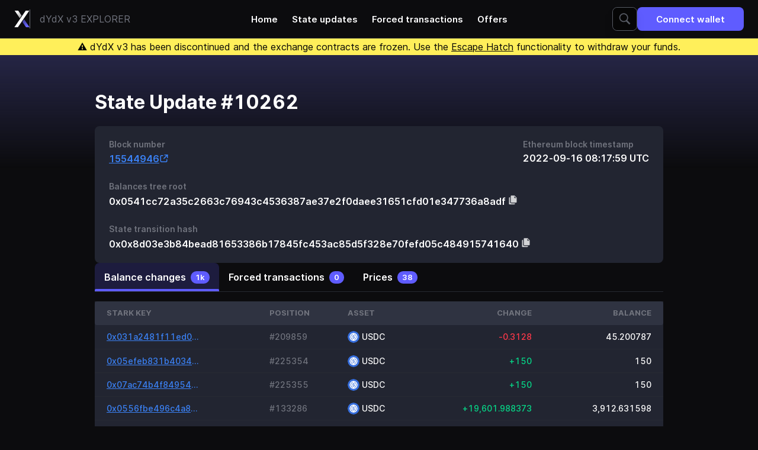

--- FILE ---
content_type: text/html; charset=utf-8
request_url: https://explorer.dydx.exchange/state-updates/10262
body_size: 65681
content:
<!DOCTYPE html><html lang="en" class="h-full bg-neutral-900 text-white" data-chain-id="1"><head><meta charSet="utf-8"/><meta name="viewport" content="width=device-width, initial-scale=1.0"/><link rel="stylesheet" href="/styles/main.eedb6043.css"/><link rel="icon" type="image/svg+xml" href="https://dydx.trade/favicon.svg"/><title>dYdX Explorer</title><meta name="title" content="dYdX Explorer"/><meta name="description" content="Show state update details, including balance changes, transactions and prices"/><meta property="og:type" content="website"/><meta property="og:url" content="https://explorer.dydx.exchange/state-update/10262"/><meta property="og:title" content="dYdX Explorer"/><meta property="og:description" content="Show state update details, including balance changes, transactions and prices"/><meta property="og:image" content="https://explorer.dydx.exchange/state-update/10262/images/meta-image.e0dc61da.png"/><meta property="twitter:card" content="summary_large_image"/><meta property="twitter:url" content="https://explorer.dydx.exchange/state-update/10262"/><meta property="twitter:title" content="dYdX Explorer"/><meta property="twitter:description" content="Show state update details, including balance changes, transactions and prices"/><meta property="twitter:image" content="https://explorer.dydx.exchange/state-update/10262/images/meta-image.e0dc61da.png"/></head><body class="flex h-full flex-col"><div class="border-b border-zinc-800"><nav class="relative mx-auto flex h-16 max-w-[1440px] items-center justify-between gap-y-2 px-6 py-2.5"><a class="flex items-center justify-center gap-2 divide-x sm:gap-4" href="/"><svg width="26" height="28" viewBox="0 0 26 28" fill="none" xmlns="http://www.w3.org/2000/svg" class="h-[26px] sm:h-8"><path d="M19.4149 0L0.291016 27.9977H6.16246L25.3855 0H19.4149Z" fill="white"></path><path d="M6.77355 0L12.4003 8.25L9.46462 12.75L0.779785 0H6.77355Z" fill="url(#paint0_linear_0_1)"></path><path d="M19.985 28L13.7466 18.875L16.6823 14.5L25.8564 28H19.985Z" fill="url(#paint1_linear_0_1)"></path><defs><linearGradient id="paint0_linear_0_1" x1="5.428" y1="1.75" x2="13.6908" y2="11.5112" gradientUnits="userSpaceOnUse"><stop stop-color="white"></stop><stop offset="1" stop-color="white" stop-opacity="0.55"></stop></linearGradient><linearGradient id="paint1_linear_0_1" x1="21.3304" y1="25.8751" x2="11.1557" y2="12.4522" gradientUnits="userSpaceOnUse"><stop stop-color="#6966FF"></stop><stop offset="1" stop-color="#6966FF" stop-opacity="0.36"></stop></linearGradient></defs></svg><span class="hidden py-1 pl-2 text-zinc-500 sm:inline sm:pl-4">dYdX v3  EXPLORER</span></a><div class="NavLinks absolute left-1/2 top-1/2 hidden -translate-x-1/2 -translate-y-1/2 transform items-center transition-opacity xl:flex"><a class="px-3 py-2 text-md font-semibold transition-colors hover:text-brand-darker" href="/">Home</a><a class="px-3 py-2 text-md font-semibold transition-colors hover:text-brand-darker" href="/state-updates">State updates</a><a class="px-3 py-2 text-md font-semibold transition-colors hover:text-brand-darker" href="/forced-transactions">Forced transactions</a><a class="px-3 py-2 text-md font-semibold transition-colors hover:text-brand-darker" href="/offers">Offers</a></div><div class="flex gap-x-4 gap-y-2"><form method="GET" action="/search" class="SearchBar group flex h-10 w-full rounded-lg border border-gray-600 bg-black drop-shadow-lg transition-colors focus-within:!border-brand hover:border-zinc-500 Expandable relative hidden lg:flex"><input class="rounded-l-lg bg-transparent p-4 outline-0 placeholder:text-gray-600 group-focus-within:placeholder:text-zinc-500 group-hover:placeholder:text-zinc-500 w-10 cursor-pointer transition-[width]" type="text" placeholder="ETH address, Stark key, @state-update-id or #position-id" data-1p-ignore="true" name="query"/><button class="z-10 flex w-10 items-center justify-center rounded-lg bg-black absolute inset-y-0 right-0"><svg width="20" height="20" viewBox="0 0 20 20" fill="white" xmlns="http://www.w3.org/2000/svg" class="fill-gray-600 group-focus-within:!fill-white group-hover:fill-zinc-500"><path d="M8.23977 0.320068C4.10445 0.320068 0.759766 3.66476 0.759766 7.80007C0.759766 11.9354 4.10445 15.2801 8.23977 15.2801C9.71617 15.2801 11.0826 14.8469 12.241 14.1113L17.6448 19.5151L19.5148 17.6451L14.1798 12.3238C15.1388 11.0657 15.7198 9.50679 15.7198 7.80007C15.7198 3.66476 12.3751 0.320068 8.23977 0.320068ZM8.23977 2.08007C11.4074 2.08007 13.9598 4.63241 13.9598 7.80007C13.9598 10.9677 11.4074 13.5201 8.23977 13.5201C5.07211 13.5201 2.51977 10.9677 2.51977 7.80007C2.51977 4.63241 5.07211 2.08007 8.23977 2.08007Z"></path></svg></button></form><button class="group flex items-center justify-center px-8 py-2.5 font-semibold transition-colors disabled:cursor-not-allowed bg-brand hover:bg-brand-darker disabled:bg-white disabled:bg-opacity-20 h-10 text-md rounded-lg" id="connect-with-metamask"><span class=""><span class="sm:hidden">Connect</span><span class="hidden whitespace-nowrap sm:block">Connect wallet</span></span><div class="border-current text-surface inline-block h-5 w-5 animate-spin rounded-full border-2 border-solid border-e-transparent align-[-0.125em] text-white motion-reduce:animate-[spin_1.5s_linear_infinite] dark:text-white hidden group-data-[state=loading]:block ml-2 h-5 w-5" role="status"><span class="sr-only">Loading...</span></div></button></div></nav></div><div class="text-balance sticky top-0 z-50 bg-yellow-300 px-6 py-0.5 text-center text-sm leading-tight text-black md:text-lg md:leading-normal"><span>⚠️ dYdX v3 has been discontinued and the exchange contracts are frozen. Use the <a href="/tutorials/escapehatch" class="underline">Escape Hatch</a> functionality to withdraw your funds.</span></div><div class="relative"><div class="absolute top-0 -z-50 h-96 w-full bg-gradient-to-b from-[#262646] via-transparent "></div></div><main class="mx-auto w-full max-w-5xl flex-1 px-4 py-8 sm:py-16 md:px-8 flex flex-col gap-12"><section><h1 class="mb-6 text-xxl font-bold">State Update #10262</h1><div class="Card group/card -mx-4 rounded-none bg-gray-800 p-6 sm:mx-0 sm:rounded-lg"><div><div class="flex flex-col justify-between gap-6 sm:flex-row"><div><div class="text-sm font-semibold text-zinc-500">Block number</div><div class="mt-2 text-lg font-semibold"><a href="https://etherscan.io/block/15544946" class="group inline-flex gap-2 items-center text-blue-500 fill-blue-500 hover:fill-blue-600 hover:text-blue-600 underline underline-offset-[3.5px] transition-colors" target="_blank" rel="noreferrer noopener">15544946<svg width="16" height="17" viewBox="0 0 16 17" fill="none" xmlns="http://www.w3.org/2000/svg" class="stroke-blue-500 group-hover:stroke-blue-600"><path d="M12.8333 10.5V12.3333C12.8333 13.438 11.938 14.3333 10.8333 14.3333H4.16667C3.06201 14.3333 2.16667 13.438 2.16667 12.3333V5.66667C2.16667 4.562 3.06201 3.66667 4.16667 3.66667H6" stroke-width="1.5" stroke-miterlimit="10" stroke-linecap="round" stroke-linejoin="round"></path><path d="M7.83333 8.66667L13.6667 2.83333" stroke-width="1.5" stroke-miterlimit="10" stroke-linecap="round" stroke-linejoin="round"></path><path d="M9.16667 2.66667H13.8333V7.33333" stroke-width="1.5" stroke-miterlimit="10" stroke-linecap="round" stroke-linejoin="round"></path></svg></a></div></div><div><div class="text-sm font-semibold text-zinc-500">Ethereum block timestamp</div><div class="mt-2 text-lg font-semibold">2022-09-16 08:17:59 UTC</div></div></div><div class="mt-8"><div><div class="text-sm font-semibold text-zinc-500">Balances tree root</div><div class="mt-2 text-lg font-semibold"><span class="break-words">0x0541cc72a35c2663c76943c4536387ae37e2f0daee31651cfd01e347736a8adf <span class="Tooltip inline-flex" title="Copied!"><svg width="16" height="16" viewBox="0 0 16 16" xmlns="http://www.w3.org/2000/svg" class="inline cursor-pointer fill-white CopyButton transition-opacity hover:opacity-80" data-content="0x0541cc72a35c2663c76943c4536387ae37e2f0daee31651cfd01e347736a8adf"><g clip-path="url(#clip0_1041_8610)"><path d="M5.59996 0.199982C4.93696 0.199982 4.39996 0.736982 4.39996 1.39998V11C4.39996 11.663 4.93696 12.2 5.59996 12.2H13.4C14.063 12.2 14.6 11.663 14.6 11V4.09998C14.6 3.94098 14.537 3.78856 14.4242 3.67576L11.1242 0.375763C11.0114 0.262963 10.859 0.199982 10.7 0.199982H5.59996ZM10.4 1.34256L13.4574 4.39998H11C10.6688 4.39998 10.4 4.13118 10.4 3.79998V1.34256ZM2.59996 3.19998C1.93696 3.19998 1.39996 3.73698 1.39996 4.39998V14C1.39996 14.663 1.93696 15.2 2.59996 15.2H10.4C11.063 15.2 11.6 14.663 11.6 14V13.4H5.59996C4.27636 13.4 3.19996 12.3236 3.19996 11V3.19998H2.59996Z" fill-opacity="0.8"></path></g><defs><clipPath id="clip0_1041_8610"><rect width="16" height="16"></rect></clipPath></defs></svg></span></span></div></div></div><div class="mt-8"><div><div class="text-sm font-semibold text-zinc-500">State transition hash</div><div class="mt-2 text-lg font-semibold"><span class="break-words">0x0x8d03e3b84bead81653386b17845fc453ac85d5f328e70fefd05c484915741640 <span class="Tooltip inline-flex" title="Copied!"><svg width="16" height="16" viewBox="0 0 16 16" xmlns="http://www.w3.org/2000/svg" class="inline cursor-pointer fill-white CopyButton transition-opacity hover:opacity-80" data-content="0x0x8d03e3b84bead81653386b17845fc453ac85d5f328e70fefd05c484915741640"><g clip-path="url(#clip0_1041_8610)"><path d="M5.59996 0.199982C4.93696 0.199982 4.39996 0.736982 4.39996 1.39998V11C4.39996 11.663 4.93696 12.2 5.59996 12.2H13.4C14.063 12.2 14.6 11.663 14.6 11V4.09998C14.6 3.94098 14.537 3.78856 14.4242 3.67576L11.1242 0.375763C11.0114 0.262963 10.859 0.199982 10.7 0.199982H5.59996ZM10.4 1.34256L13.4574 4.39998H11C10.6688 4.39998 10.4 4.13118 10.4 3.79998V1.34256ZM2.59996 3.19998C1.93696 3.19998 1.39996 3.73698 1.39996 4.39998V14C1.39996 14.663 1.93696 15.2 2.59996 15.2H10.4C11.063 15.2 11.6 14.663 11.6 14V13.4H5.59996C4.27636 13.4 3.19996 12.3236 3.19996 11V3.19998H2.59996Z" fill-opacity="0.8"></path></g><defs><clipPath id="clip0_1041_8610"><rect width="16" height="16"></rect></clipPath></defs></svg></span></span></div></div></div></div></div></section><div class="Tabs -mx-4 sm:mx-0"><div class="relative mb-4 border-b border-zinc-800"><div class="TabsArrowLeft absolute inset-y-0 left-0 z-10 hidden w-6 cursor-pointer bg-gradient-to-r from-neutral-900 via-neutral-900"><div class="flex h-full items-center justify-center text-white"><svg width="24" height="24" viewBox="0 0 24 24" fill="none" xmlns="http://www.w3.org/2000/svg" class="rotate-90"><path d="M12.0006 14.071L8.17964 10.25C7.76564 9.83595 7.09364 9.83595 6.67964 10.25C6.26564 10.664 6.26564 11.336 6.67964 11.75L11.2936 16.364C11.6846 16.755 12.3176 16.755 12.7076 16.364L17.3216 11.75C17.7356 11.336 17.7356 10.664 17.3216 10.25C16.9076 9.83595 16.2356 9.83595 15.8216 10.25L12.0006 14.071Z" fill="currentColor"></path></svg></div></div><div class="TabsItemsContainer scrollbar-hide relative flex overflow-x-auto md:gap-x-2"><a class="TabsItem group relative flex items-center justify-center whitespace-nowrap rounded-t-lg px-4 py-3 font-semibold transition-colors" id="balance-changes" href="#balance-changes"><span class="text-base">Balance changes</span><span class="ml-2"><div class="m-auto rounded-full bg-brand px-2 py-1 text-xs font-semibold">1k</div></span><span class="absolute bottom-0 left-0 block h-1 w-full rounded-t-sm bg-brand opacity-0 transition-all duration-300 group-hover:opacity-80"></span></a><a class="TabsItem group relative flex items-center justify-center whitespace-nowrap rounded-t-lg px-4 py-3 font-semibold transition-colors" id="transactions" href="#transactions"><span class="text-base">Forced transactions</span><span class="ml-2"><div class="m-auto rounded-full bg-brand px-2 py-1 text-xs font-semibold">0</div></span><span class="absolute bottom-0 left-0 block h-1 w-full rounded-t-sm bg-brand opacity-0 transition-all duration-300 group-hover:opacity-80"></span></a><a class="TabsItem group relative flex items-center justify-center whitespace-nowrap rounded-t-lg px-4 py-3 font-semibold transition-colors" id="prices" href="#prices"><span class="text-base">Prices</span><span class="ml-2"><div class="m-auto rounded-full bg-brand px-2 py-1 text-xs font-semibold">38</div></span><span class="absolute bottom-0 left-0 block h-1 w-full rounded-t-sm bg-brand opacity-0 transition-all duration-300 group-hover:opacity-80"></span></a><span class="TabsUnderline absolute bottom-0 block h-1 rounded-t-sm bg-brand transition-all duration-300"></span></div><div class="TabsArrowRight absolute inset-y-0 right-0 z-10 hidden w-6 cursor-pointer bg-gradient-to-l from-neutral-900 via-neutral-900"><div class="flex h-full items-center justify-center"><svg width="24" height="24" viewBox="0 0 24 24" fill="none" xmlns="http://www.w3.org/2000/svg" class="-rotate-90"><path d="M12.0006 14.071L8.17964 10.25C7.76564 9.83595 7.09364 9.83595 6.67964 10.25C6.26564 10.664 6.26564 11.336 6.67964 11.75L11.2936 16.364C11.6846 16.755 12.3176 16.755 12.7076 16.364L17.3216 11.75C17.7356 11.336 17.7356 10.664 17.3216 10.25C16.9076 9.83595 16.2356 9.83595 15.8216 10.25L12.0006 14.071Z" fill="currentColor"></path></svg></div></div></div><div class="TabsContent hidden" id="balance-changes"><div><div class="overflow-x-auto bg-gray-800 group-[.Card]/card:-mx-6 sm:w-full sm:group-[.Card]/card:mx-0 pb-2 group-[.Card]/card:pb-0"><table cellPadding="0" cellSpacing="0" class="w-full whitespace-nowrap" style="border-spacing:0"><thead><tr class="h-10 text-left text-xs font-semibold uppercase text-zinc-500"><th scope="col" class="bg-slate-800 px-2 first:rounded-l first:pl-4 last:rounded-r last:pr-4 sm:px-2.5 sm:first:pl-5 sm:last:pr-5 last:w-0">Stark Key</th><th scope="col" class="bg-slate-800 px-2 first:rounded-l first:pl-4 last:rounded-r last:pr-4 sm:px-2.5 sm:first:pl-5 sm:last:pr-5 last:w-0">Position</th><th scope="col" class="bg-slate-800 px-2 first:rounded-l first:pl-4 last:rounded-r last:pr-4 sm:px-2.5 sm:first:pl-5 sm:last:pr-5 last:w-0">Asset</th><th scope="col" class="bg-slate-800 px-2 first:rounded-l first:pl-4 last:rounded-r last:pr-4 sm:px-2.5 sm:first:pl-5 sm:last:pr-5 text-right last:w-0">Change</th><th scope="col" class="bg-slate-800 px-2 first:rounded-l first:pl-4 last:rounded-r last:pr-4 sm:px-2.5 sm:first:pl-5 sm:last:pr-5 text-right last:w-0">Balance</th></tr></thead><tbody><tr class="h-10 whitespace-nowrap border-b border-b-gray-750 border-opacity-50 text-sm font-medium last:border-none cursor-pointer hover:bg-gray-900 hover:bg-opacity-40"><td class="first:rounded-l last:rounded-r"><a class="flex h-[39px] items-center px-2 sm:px-2.5 pl-4 sm:pl-5" href="/users/0x031a2481f11ed02bcd0d3d4f7ffdfbb622fedddcd314d5c86f603cf047588f89"><span class="w-full"><span class="group inline-flex gap-2 items-center text-blue-500 fill-blue-500 hover:fill-blue-600 hover:text-blue-600 underline underline-offset-[3.5px] transition-colors"><span class="relative inline-flex items-baseline"><span class="-my-1 inline-block truncate py-1 max-w-[80px] sm:max-w-[160px]">0x031a2481f11ed02bcd0d3d4f7ffdfbb622fedddcd314d5c86f603cf047588f89</span></span></span></span></a></td><td class="first:rounded-l last:rounded-r"><a class="flex h-[39px] items-center px-2 sm:px-2.5" href="/users/0x031a2481f11ed02bcd0d3d4f7ffdfbb622fedddcd314d5c86f603cf047588f89"><span class="w-full"><span class="text-zinc-500">#209859</span></span></a></td><td class="first:rounded-l last:rounded-r"><a class="flex h-[39px] items-center px-2 sm:px-2.5" href="/users/0x031a2481f11ed02bcd0d3d4f7ffdfbb622fedddcd314d5c86f603cf047588f89"><span class="w-full"><div class="flex items-center"><img data-src="https://dydx.trade/currencies/usdc.png" class="rounded-full h-[20px] w-[20px]" data-fallback="/images/unknown-asset.888bd73c.svg"/><span class="ml-1 text-sm font-medium"><span class="relative inline-flex items-baseline"><span class="-my-1 inline-block truncate py-1 max-w-[160px] !py-0">USDC</span></span></span></div></span></a></td><td class="first:rounded-l last:rounded-r font-mono text-right"><a class="flex h-[39px] items-center px-2 sm:px-2.5" href="/users/0x031a2481f11ed02bcd0d3d4f7ffdfbb622fedddcd314d5c86f603cf047588f89"><span class="w-full"><span class="text-red-500 text-sm font-medium">-0.3128</span></span></a></td><td class="first:rounded-l last:rounded-r font-mono text-right"><a class="flex h-[39px] items-center px-2 sm:px-2.5 pr-4 sm:pr-5" href="/users/0x031a2481f11ed02bcd0d3d4f7ffdfbb622fedddcd314d5c86f603cf047588f89"><span class="w-full">45.200787</span></a></td></tr><tr class="h-10 whitespace-nowrap border-b border-b-gray-750 border-opacity-50 text-sm font-medium last:border-none cursor-pointer hover:bg-gray-900 hover:bg-opacity-40"><td class="first:rounded-l last:rounded-r"><a class="flex h-[39px] items-center px-2 sm:px-2.5 pl-4 sm:pl-5" href="/users/0x05efeb831b4034491ac25767e905216947eb29fd664474bb714b25a39063c425"><span class="w-full"><span class="group inline-flex gap-2 items-center text-blue-500 fill-blue-500 hover:fill-blue-600 hover:text-blue-600 underline underline-offset-[3.5px] transition-colors"><span class="relative inline-flex items-baseline"><span class="-my-1 inline-block truncate py-1 max-w-[80px] sm:max-w-[160px]">0x05efeb831b4034491ac25767e905216947eb29fd664474bb714b25a39063c425</span></span></span></span></a></td><td class="first:rounded-l last:rounded-r"><a class="flex h-[39px] items-center px-2 sm:px-2.5" href="/users/0x05efeb831b4034491ac25767e905216947eb29fd664474bb714b25a39063c425"><span class="w-full"><span class="text-zinc-500">#225354</span></span></a></td><td class="first:rounded-l last:rounded-r"><a class="flex h-[39px] items-center px-2 sm:px-2.5" href="/users/0x05efeb831b4034491ac25767e905216947eb29fd664474bb714b25a39063c425"><span class="w-full"><div class="flex items-center"><img data-src="https://dydx.trade/currencies/usdc.png" class="rounded-full h-[20px] w-[20px]" data-fallback="/images/unknown-asset.888bd73c.svg"/><span class="ml-1 text-sm font-medium"><span class="relative inline-flex items-baseline"><span class="-my-1 inline-block truncate py-1 max-w-[160px] !py-0">USDC</span></span></span></div></span></a></td><td class="first:rounded-l last:rounded-r font-mono text-right"><a class="flex h-[39px] items-center px-2 sm:px-2.5" href="/users/0x05efeb831b4034491ac25767e905216947eb29fd664474bb714b25a39063c425"><span class="w-full"><span class="text-emerald-400 text-sm font-medium">+150</span></span></a></td><td class="first:rounded-l last:rounded-r font-mono text-right"><a class="flex h-[39px] items-center px-2 sm:px-2.5 pr-4 sm:pr-5" href="/users/0x05efeb831b4034491ac25767e905216947eb29fd664474bb714b25a39063c425"><span class="w-full">150</span></a></td></tr><tr class="h-10 whitespace-nowrap border-b border-b-gray-750 border-opacity-50 text-sm font-medium last:border-none cursor-pointer hover:bg-gray-900 hover:bg-opacity-40"><td class="first:rounded-l last:rounded-r"><a class="flex h-[39px] items-center px-2 sm:px-2.5 pl-4 sm:pl-5" href="/users/0x07ac74b4f8495457d48d5da7c6089960ca2f1ed14394f15cdd60955e8366c4a5"><span class="w-full"><span class="group inline-flex gap-2 items-center text-blue-500 fill-blue-500 hover:fill-blue-600 hover:text-blue-600 underline underline-offset-[3.5px] transition-colors"><span class="relative inline-flex items-baseline"><span class="-my-1 inline-block truncate py-1 max-w-[80px] sm:max-w-[160px]">0x07ac74b4f8495457d48d5da7c6089960ca2f1ed14394f15cdd60955e8366c4a5</span></span></span></span></a></td><td class="first:rounded-l last:rounded-r"><a class="flex h-[39px] items-center px-2 sm:px-2.5" href="/users/0x07ac74b4f8495457d48d5da7c6089960ca2f1ed14394f15cdd60955e8366c4a5"><span class="w-full"><span class="text-zinc-500">#225355</span></span></a></td><td class="first:rounded-l last:rounded-r"><a class="flex h-[39px] items-center px-2 sm:px-2.5" href="/users/0x07ac74b4f8495457d48d5da7c6089960ca2f1ed14394f15cdd60955e8366c4a5"><span class="w-full"><div class="flex items-center"><img data-src="https://dydx.trade/currencies/usdc.png" class="rounded-full h-[20px] w-[20px]" data-fallback="/images/unknown-asset.888bd73c.svg"/><span class="ml-1 text-sm font-medium"><span class="relative inline-flex items-baseline"><span class="-my-1 inline-block truncate py-1 max-w-[160px] !py-0">USDC</span></span></span></div></span></a></td><td class="first:rounded-l last:rounded-r font-mono text-right"><a class="flex h-[39px] items-center px-2 sm:px-2.5" href="/users/0x07ac74b4f8495457d48d5da7c6089960ca2f1ed14394f15cdd60955e8366c4a5"><span class="w-full"><span class="text-emerald-400 text-sm font-medium">+150</span></span></a></td><td class="first:rounded-l last:rounded-r font-mono text-right"><a class="flex h-[39px] items-center px-2 sm:px-2.5 pr-4 sm:pr-5" href="/users/0x07ac74b4f8495457d48d5da7c6089960ca2f1ed14394f15cdd60955e8366c4a5"><span class="w-full">150</span></a></td></tr><tr class="h-10 whitespace-nowrap border-b border-b-gray-750 border-opacity-50 text-sm font-medium last:border-none cursor-pointer hover:bg-gray-900 hover:bg-opacity-40"><td class="first:rounded-l last:rounded-r"><a class="flex h-[39px] items-center px-2 sm:px-2.5 pl-4 sm:pl-5" href="/users/0x0556fbe496c4a84114f8330a8f6505298d68ddc340548a81f2ee030a55d0d722"><span class="w-full"><span class="group inline-flex gap-2 items-center text-blue-500 fill-blue-500 hover:fill-blue-600 hover:text-blue-600 underline underline-offset-[3.5px] transition-colors"><span class="relative inline-flex items-baseline"><span class="-my-1 inline-block truncate py-1 max-w-[80px] sm:max-w-[160px]">0x0556fbe496c4a84114f8330a8f6505298d68ddc340548a81f2ee030a55d0d722</span></span></span></span></a></td><td class="first:rounded-l last:rounded-r"><a class="flex h-[39px] items-center px-2 sm:px-2.5" href="/users/0x0556fbe496c4a84114f8330a8f6505298d68ddc340548a81f2ee030a55d0d722"><span class="w-full"><span class="text-zinc-500">#133286</span></span></a></td><td class="first:rounded-l last:rounded-r"><a class="flex h-[39px] items-center px-2 sm:px-2.5" href="/users/0x0556fbe496c4a84114f8330a8f6505298d68ddc340548a81f2ee030a55d0d722"><span class="w-full"><div class="flex items-center"><img data-src="https://dydx.trade/currencies/usdc.png" class="rounded-full h-[20px] w-[20px]" data-fallback="/images/unknown-asset.888bd73c.svg"/><span class="ml-1 text-sm font-medium"><span class="relative inline-flex items-baseline"><span class="-my-1 inline-block truncate py-1 max-w-[160px] !py-0">USDC</span></span></span></div></span></a></td><td class="first:rounded-l last:rounded-r font-mono text-right"><a class="flex h-[39px] items-center px-2 sm:px-2.5" href="/users/0x0556fbe496c4a84114f8330a8f6505298d68ddc340548a81f2ee030a55d0d722"><span class="w-full"><span class="text-emerald-400 text-sm font-medium">+19,601.988373</span></span></a></td><td class="first:rounded-l last:rounded-r font-mono text-right"><a class="flex h-[39px] items-center px-2 sm:px-2.5 pr-4 sm:pr-5" href="/users/0x0556fbe496c4a84114f8330a8f6505298d68ddc340548a81f2ee030a55d0d722"><span class="w-full">3,912.631598</span></a></td></tr><tr class="h-10 whitespace-nowrap border-b border-b-gray-750 border-opacity-50 text-sm font-medium last:border-none cursor-pointer hover:bg-gray-900 hover:bg-opacity-40"><td class="first:rounded-l last:rounded-r"><a class="flex h-[39px] items-center px-2 sm:px-2.5 pl-4 sm:pl-5" href="/users/0x0556fbe496c4a84114f8330a8f6505298d68ddc340548a81f2ee030a55d0d722"><span class="w-full"><span class="group inline-flex gap-2 items-center text-blue-500 fill-blue-500 hover:fill-blue-600 hover:text-blue-600 underline underline-offset-[3.5px] transition-colors"><span class="relative inline-flex items-baseline"><span class="-my-1 inline-block truncate py-1 max-w-[80px] sm:max-w-[160px]">0x0556fbe496c4a84114f8330a8f6505298d68ddc340548a81f2ee030a55d0d722</span></span></span></span></a></td><td class="first:rounded-l last:rounded-r"><a class="flex h-[39px] items-center px-2 sm:px-2.5" href="/users/0x0556fbe496c4a84114f8330a8f6505298d68ddc340548a81f2ee030a55d0d722"><span class="w-full"><span class="text-zinc-500">#133286</span></span></a></td><td class="first:rounded-l last:rounded-r"><a class="flex h-[39px] items-center px-2 sm:px-2.5" href="/users/0x0556fbe496c4a84114f8330a8f6505298d68ddc340548a81f2ee030a55d0d722"><span class="w-full"><div class="flex items-center"><img data-src="https://dydx.trade/currencies/btc.png" class="rounded-full h-[20px] w-[20px]" data-fallback="/images/unknown-asset.888bd73c.svg"/><span class="ml-1 text-sm font-medium"><span class="relative inline-flex items-baseline"><span class="-my-1 inline-block truncate py-1 max-w-[160px] !py-0">BTC</span></span></span></div></span></a></td><td class="first:rounded-l last:rounded-r font-mono text-right"><a class="flex h-[39px] items-center px-2 sm:px-2.5" href="/users/0x0556fbe496c4a84114f8330a8f6505298d68ddc340548a81f2ee030a55d0d722"><span class="w-full"><span class="text-red-500 text-sm font-medium">-0.9934</span></span></a></td><td class="first:rounded-l last:rounded-r font-mono text-right"><a class="flex h-[39px] items-center px-2 sm:px-2.5 pr-4 sm:pr-5" href="/users/0x0556fbe496c4a84114f8330a8f6505298d68ddc340548a81f2ee030a55d0d722"><span class="w-full">0</span></a></td></tr><tr class="h-10 whitespace-nowrap border-b border-b-gray-750 border-opacity-50 text-sm font-medium last:border-none cursor-pointer hover:bg-gray-900 hover:bg-opacity-40"><td class="first:rounded-l last:rounded-r"><a class="flex h-[39px] items-center px-2 sm:px-2.5 pl-4 sm:pl-5" href="/users/0x035dbbe8359d86ff2f5c262d8d10cbc010245d502f5bc4f0089d28a244913fba"><span class="w-full"><span class="group inline-flex gap-2 items-center text-blue-500 fill-blue-500 hover:fill-blue-600 hover:text-blue-600 underline underline-offset-[3.5px] transition-colors"><span class="relative inline-flex items-baseline"><span class="-my-1 inline-block truncate py-1 max-w-[80px] sm:max-w-[160px]">0x035dbbe8359d86ff2f5c262d8d10cbc010245d502f5bc4f0089d28a244913fba</span></span></span></span></a></td><td class="first:rounded-l last:rounded-r"><a class="flex h-[39px] items-center px-2 sm:px-2.5" href="/users/0x035dbbe8359d86ff2f5c262d8d10cbc010245d502f5bc4f0089d28a244913fba"><span class="w-full"><span class="text-zinc-500">#133516</span></span></a></td><td class="first:rounded-l last:rounded-r"><a class="flex h-[39px] items-center px-2 sm:px-2.5" href="/users/0x035dbbe8359d86ff2f5c262d8d10cbc010245d502f5bc4f0089d28a244913fba"><span class="w-full"><div class="flex items-center"><img data-src="https://dydx.trade/currencies/usdc.png" class="rounded-full h-[20px] w-[20px]" data-fallback="/images/unknown-asset.888bd73c.svg"/><span class="ml-1 text-sm font-medium"><span class="relative inline-flex items-baseline"><span class="-my-1 inline-block truncate py-1 max-w-[160px] !py-0">USDC</span></span></span></div></span></a></td><td class="first:rounded-l last:rounded-r font-mono text-right"><a class="flex h-[39px] items-center px-2 sm:px-2.5" href="/users/0x035dbbe8359d86ff2f5c262d8d10cbc010245d502f5bc4f0089d28a244913fba"><span class="w-full"><span class="text-red-500 text-sm font-medium">-19,708.776465</span></span></a></td><td class="first:rounded-l last:rounded-r font-mono text-right"><a class="flex h-[39px] items-center px-2 sm:px-2.5 pr-4 sm:pr-5" href="/users/0x035dbbe8359d86ff2f5c262d8d10cbc010245d502f5bc4f0089d28a244913fba"><span class="w-full">44,488.500786</span></a></td></tr><tr class="h-10 whitespace-nowrap border-b border-b-gray-750 border-opacity-50 text-sm font-medium last:border-none cursor-pointer hover:bg-gray-900 hover:bg-opacity-40"><td class="first:rounded-l last:rounded-r"><a class="flex h-[39px] items-center px-2 sm:px-2.5 pl-4 sm:pl-5" href="/users/0x035dbbe8359d86ff2f5c262d8d10cbc010245d502f5bc4f0089d28a244913fba"><span class="w-full"><span class="group inline-flex gap-2 items-center text-blue-500 fill-blue-500 hover:fill-blue-600 hover:text-blue-600 underline underline-offset-[3.5px] transition-colors"><span class="relative inline-flex items-baseline"><span class="-my-1 inline-block truncate py-1 max-w-[80px] sm:max-w-[160px]">0x035dbbe8359d86ff2f5c262d8d10cbc010245d502f5bc4f0089d28a244913fba</span></span></span></span></a></td><td class="first:rounded-l last:rounded-r"><a class="flex h-[39px] items-center px-2 sm:px-2.5" href="/users/0x035dbbe8359d86ff2f5c262d8d10cbc010245d502f5bc4f0089d28a244913fba"><span class="w-full"><span class="text-zinc-500">#133516</span></span></a></td><td class="first:rounded-l last:rounded-r"><a class="flex h-[39px] items-center px-2 sm:px-2.5" href="/users/0x035dbbe8359d86ff2f5c262d8d10cbc010245d502f5bc4f0089d28a244913fba"><span class="w-full"><div class="flex items-center"><img data-src="https://dydx.trade/currencies/btc.png" class="rounded-full h-[20px] w-[20px]" data-fallback="/images/unknown-asset.888bd73c.svg"/><span class="ml-1 text-sm font-medium"><span class="relative inline-flex items-baseline"><span class="-my-1 inline-block truncate py-1 max-w-[160px] !py-0">BTC</span></span></span></div></span></a></td><td class="first:rounded-l last:rounded-r font-mono text-right"><a class="flex h-[39px] items-center px-2 sm:px-2.5" href="/users/0x035dbbe8359d86ff2f5c262d8d10cbc010245d502f5bc4f0089d28a244913fba"><span class="w-full"><span class="text-emerald-400 text-sm font-medium">+1</span></span></a></td><td class="first:rounded-l last:rounded-r font-mono text-right"><a class="flex h-[39px] items-center px-2 sm:px-2.5 pr-4 sm:pr-5" href="/users/0x035dbbe8359d86ff2f5c262d8d10cbc010245d502f5bc4f0089d28a244913fba"><span class="w-full">0</span></a></td></tr><tr class="h-10 whitespace-nowrap border-b border-b-gray-750 border-opacity-50 text-sm font-medium last:border-none cursor-pointer hover:bg-gray-900 hover:bg-opacity-40"><td class="first:rounded-l last:rounded-r"><a class="flex h-[39px] items-center px-2 sm:px-2.5 pl-4 sm:pl-5" href="/users/0x05941b0ef7f9a524caaa82cb080406bca824fe8cabe426ba9cca9d5696eb6a10"><span class="w-full"><span class="group inline-flex gap-2 items-center text-blue-500 fill-blue-500 hover:fill-blue-600 hover:text-blue-600 underline underline-offset-[3.5px] transition-colors"><span class="relative inline-flex items-baseline"><span class="-my-1 inline-block truncate py-1 max-w-[80px] sm:max-w-[160px]">0x05941b0ef7f9a524caaa82cb080406bca824fe8cabe426ba9cca9d5696eb6a10</span></span></span></span></a></td><td class="first:rounded-l last:rounded-r"><a class="flex h-[39px] items-center px-2 sm:px-2.5" href="/users/0x05941b0ef7f9a524caaa82cb080406bca824fe8cabe426ba9cca9d5696eb6a10"><span class="w-full"><span class="text-zinc-500">#134851</span></span></a></td><td class="first:rounded-l last:rounded-r"><a class="flex h-[39px] items-center px-2 sm:px-2.5" href="/users/0x05941b0ef7f9a524caaa82cb080406bca824fe8cabe426ba9cca9d5696eb6a10"><span class="w-full"><div class="flex items-center"><img data-src="https://dydx.trade/currencies/usdc.png" class="rounded-full h-[20px] w-[20px]" data-fallback="/images/unknown-asset.888bd73c.svg"/><span class="ml-1 text-sm font-medium"><span class="relative inline-flex items-baseline"><span class="-my-1 inline-block truncate py-1 max-w-[160px] !py-0">USDC</span></span></span></div></span></a></td><td class="first:rounded-l last:rounded-r font-mono text-right"><a class="flex h-[39px] items-center px-2 sm:px-2.5" href="/users/0x05941b0ef7f9a524caaa82cb080406bca824fe8cabe426ba9cca9d5696eb6a10"><span class="w-full"><span class="text-red-500 text-sm font-medium">-359.991436</span></span></a></td><td class="first:rounded-l last:rounded-r font-mono text-right"><a class="flex h-[39px] items-center px-2 sm:px-2.5 pr-4 sm:pr-5" href="/users/0x05941b0ef7f9a524caaa82cb080406bca824fe8cabe426ba9cca9d5696eb6a10"><span class="w-full">4,524.469042</span></a></td></tr><tr class="h-10 whitespace-nowrap border-b border-b-gray-750 border-opacity-50 text-sm font-medium last:border-none cursor-pointer hover:bg-gray-900 hover:bg-opacity-40"><td class="first:rounded-l last:rounded-r"><a class="flex h-[39px] items-center px-2 sm:px-2.5 pl-4 sm:pl-5" href="/users/0x010318e7f88284504e3ba782045f1ddc14ebea23c141a56331d70f14865a83ca"><span class="w-full"><span class="group inline-flex gap-2 items-center text-blue-500 fill-blue-500 hover:fill-blue-600 hover:text-blue-600 underline underline-offset-[3.5px] transition-colors"><span class="relative inline-flex items-baseline"><span class="-my-1 inline-block truncate py-1 max-w-[80px] sm:max-w-[160px]">0x010318e7f88284504e3ba782045f1ddc14ebea23c141a56331d70f14865a83ca</span></span></span></span></a></td><td class="first:rounded-l last:rounded-r"><a class="flex h-[39px] items-center px-2 sm:px-2.5" href="/users/0x010318e7f88284504e3ba782045f1ddc14ebea23c141a56331d70f14865a83ca"><span class="w-full"><span class="text-zinc-500">#136729</span></span></a></td><td class="first:rounded-l last:rounded-r"><a class="flex h-[39px] items-center px-2 sm:px-2.5" href="/users/0x010318e7f88284504e3ba782045f1ddc14ebea23c141a56331d70f14865a83ca"><span class="w-full"><div class="flex items-center"><img data-src="https://dydx.trade/currencies/usdc.png" class="rounded-full h-[20px] w-[20px]" data-fallback="/images/unknown-asset.888bd73c.svg"/><span class="ml-1 text-sm font-medium"><span class="relative inline-flex items-baseline"><span class="-my-1 inline-block truncate py-1 max-w-[160px] !py-0">USDC</span></span></span></div></span></a></td><td class="first:rounded-l last:rounded-r font-mono text-right"><a class="flex h-[39px] items-center px-2 sm:px-2.5" href="/users/0x010318e7f88284504e3ba782045f1ddc14ebea23c141a56331d70f14865a83ca"><span class="w-full"><span class="text-emerald-400 text-sm font-medium">+1,986.177902</span></span></a></td><td class="first:rounded-l last:rounded-r font-mono text-right"><a class="flex h-[39px] items-center px-2 sm:px-2.5 pr-4 sm:pr-5" href="/users/0x010318e7f88284504e3ba782045f1ddc14ebea23c141a56331d70f14865a83ca"><span class="w-full">834.432932</span></a></td></tr><tr class="h-10 whitespace-nowrap border-b border-b-gray-750 border-opacity-50 text-sm font-medium last:border-none cursor-pointer hover:bg-gray-900 hover:bg-opacity-40"><td class="first:rounded-l last:rounded-r"><a class="flex h-[39px] items-center px-2 sm:px-2.5 pl-4 sm:pl-5" href="/users/0x010318e7f88284504e3ba782045f1ddc14ebea23c141a56331d70f14865a83ca"><span class="w-full"><span class="group inline-flex gap-2 items-center text-blue-500 fill-blue-500 hover:fill-blue-600 hover:text-blue-600 underline underline-offset-[3.5px] transition-colors"><span class="relative inline-flex items-baseline"><span class="-my-1 inline-block truncate py-1 max-w-[80px] sm:max-w-[160px]">0x010318e7f88284504e3ba782045f1ddc14ebea23c141a56331d70f14865a83ca</span></span></span></span></a></td><td class="first:rounded-l last:rounded-r"><a class="flex h-[39px] items-center px-2 sm:px-2.5" href="/users/0x010318e7f88284504e3ba782045f1ddc14ebea23c141a56331d70f14865a83ca"><span class="w-full"><span class="text-zinc-500">#136729</span></span></a></td><td class="first:rounded-l last:rounded-r"><a class="flex h-[39px] items-center px-2 sm:px-2.5" href="/users/0x010318e7f88284504e3ba782045f1ddc14ebea23c141a56331d70f14865a83ca"><span class="w-full"><div class="flex items-center"><img data-src="https://dydx.trade/currencies/btc.png" class="rounded-full h-[20px] w-[20px]" data-fallback="/images/unknown-asset.888bd73c.svg"/><span class="ml-1 text-sm font-medium"><span class="relative inline-flex items-baseline"><span class="-my-1 inline-block truncate py-1 max-w-[160px] !py-0">BTC</span></span></span></div></span></a></td><td class="first:rounded-l last:rounded-r font-mono text-right"><a class="flex h-[39px] items-center px-2 sm:px-2.5" href="/users/0x010318e7f88284504e3ba782045f1ddc14ebea23c141a56331d70f14865a83ca"><span class="w-full"><span class="text-red-500 text-sm font-medium">-0.1</span></span></a></td><td class="first:rounded-l last:rounded-r font-mono text-right"><a class="flex h-[39px] items-center px-2 sm:px-2.5 pr-4 sm:pr-5" href="/users/0x010318e7f88284504e3ba782045f1ddc14ebea23c141a56331d70f14865a83ca"><span class="w-full">0</span></a></td></tr></tbody></table></div><div class="mt-6 flex items-center justify-center"><a class="group flex items-center justify-center px-8 py-2.5 font-semibold transition-colors disabled:cursor-not-allowed bg-transparent border border-brand hover:bg-brand hover:bg-opacity-20 h-10 text-md rounded-lg" href="/state-updates/10262/balance-changes"><span class="">View all balance changes</span><div class="border-current text-surface inline-block h-5 w-5 animate-spin rounded-full border-2 border-solid border-e-transparent align-[-0.125em] text-white motion-reduce:animate-[spin_1.5s_linear_infinite] dark:text-white hidden group-data-[state=loading]:block ml-2 h-5 w-5" role="status"><span class="sr-only">Loading...</span></div></a></div></div></div><div class="TabsContent hidden" id="transactions"><div><div class="overflow-x-auto bg-gray-800 group-[.Card]/card:-mx-6 sm:w-full sm:group-[.Card]/card:mx-0"><table cellPadding="0" cellSpacing="0" class="w-full whitespace-nowrap" style="border-spacing:0"><thead><tr class="h-10 text-left text-xs font-semibold uppercase text-zinc-500"><th scope="col" class="bg-slate-800 px-2 first:rounded-l first:pl-4 last:rounded-r last:pr-4 sm:px-2.5 sm:first:pl-5 sm:last:pr-5 last:w-0">Tx Hash</th><th scope="col" class="bg-slate-800 px-2 first:rounded-l first:pl-4 last:rounded-r last:pr-4 sm:px-2.5 sm:first:pl-5 sm:last:pr-5 last:w-0">Type</th><th scope="col" class="bg-slate-800 px-2 first:rounded-l first:pl-4 last:rounded-r last:pr-4 sm:px-2.5 sm:first:pl-5 sm:last:pr-5 last:w-0">Info</th><th scope="col" class="bg-slate-800 px-2 first:rounded-l first:pl-4 last:rounded-r last:pr-4 sm:px-2.5 sm:first:pl-5 sm:last:pr-5 last:w-0">Status</th></tr></thead><tbody></tbody></table></div><div class="-mx-6 flex h-20 items-center justify-center rounded bg-gray-900 text-center text-md text-zinc-500 sm:mx-0">There are no forced transactions to view.</div></div></div><div class="TabsContent hidden" id="prices"><div><div class="overflow-x-auto bg-gray-800 group-[.Card]/card:-mx-6 sm:w-full sm:group-[.Card]/card:mx-0 pb-2 group-[.Card]/card:pb-0"><table cellPadding="0" cellSpacing="0" class="w-full whitespace-nowrap" style="border-spacing:0"><thead><tr class="h-10 text-left text-xs font-semibold uppercase text-zinc-500"><th scope="col" class="bg-slate-800 px-2 first:rounded-l first:pl-4 last:rounded-r last:pr-4 sm:px-2.5 sm:first:pl-5 sm:last:pr-5 last:w-0">Asset</th><th scope="col" class="bg-slate-800 px-2 first:rounded-l first:pl-4 last:rounded-r last:pr-4 sm:px-2.5 sm:first:pl-5 sm:last:pr-5 text-right last:w-0">Price</th></tr></thead><tbody><tr class="h-10 whitespace-nowrap border-b border-b-gray-750 border-opacity-50 text-sm font-medium last:border-none"><td class="first:rounded-l last:rounded-r px-2 sm:px-2.5 pl-4 sm:pl-5"><div class="flex items-center"><img data-src="https://dydx.trade/currencies/1inch.png" class="rounded-full h-[20px] w-[20px]" data-fallback="/images/unknown-asset.888bd73c.svg"/><span class="ml-1 text-sm font-medium"><span class="relative inline-flex items-baseline"><span class="-my-1 inline-block truncate py-1 max-w-[160px] !py-0">1INCH</span></span></span></div></td><td class="first:rounded-l last:rounded-r px-2 sm:px-2.5 pr-4 sm:pr-5 font-mono text-right">$0.59</td></tr><tr class="h-10 whitespace-nowrap border-b border-b-gray-750 border-opacity-50 text-sm font-medium last:border-none"><td class="first:rounded-l last:rounded-r px-2 sm:px-2.5 pl-4 sm:pl-5"><div class="flex items-center"><img data-src="https://dydx.trade/currencies/aave.png" class="rounded-full h-[20px] w-[20px]" data-fallback="/images/unknown-asset.888bd73c.svg"/><span class="ml-1 text-sm font-medium"><span class="relative inline-flex items-baseline"><span class="-my-1 inline-block truncate py-1 max-w-[160px] !py-0">AAVE</span></span></span></div></td><td class="first:rounded-l last:rounded-r px-2 sm:px-2.5 pr-4 sm:pr-5 font-mono text-right">$78.5</td></tr><tr class="h-10 whitespace-nowrap border-b border-b-gray-750 border-opacity-50 text-sm font-medium last:border-none"><td class="first:rounded-l last:rounded-r px-2 sm:px-2.5 pl-4 sm:pl-5"><div class="flex items-center"><img data-src="https://dydx.trade/currencies/ada.png" class="rounded-full h-[20px] w-[20px]" data-fallback="/images/unknown-asset.888bd73c.svg"/><span class="ml-1 text-sm font-medium"><span class="relative inline-flex items-baseline"><span class="-my-1 inline-block truncate py-1 max-w-[160px] !py-0">ADA</span></span></span></div></td><td class="first:rounded-l last:rounded-r px-2 sm:px-2.5 pr-4 sm:pr-5 font-mono text-right">$0.46</td></tr><tr class="h-10 whitespace-nowrap border-b border-b-gray-750 border-opacity-50 text-sm font-medium last:border-none"><td class="first:rounded-l last:rounded-r px-2 sm:px-2.5 pl-4 sm:pl-5"><div class="flex items-center"><img data-src="https://dydx.trade/currencies/algo.png" class="rounded-full h-[20px] w-[20px]" data-fallback="/images/unknown-asset.888bd73c.svg"/><span class="ml-1 text-sm font-medium"><span class="relative inline-flex items-baseline"><span class="-my-1 inline-block truncate py-1 max-w-[160px] !py-0">ALGO</span></span></span></div></td><td class="first:rounded-l last:rounded-r px-2 sm:px-2.5 pr-4 sm:pr-5 font-mono text-right">$0.29</td></tr><tr class="h-10 whitespace-nowrap border-b border-b-gray-750 border-opacity-50 text-sm font-medium last:border-none"><td class="first:rounded-l last:rounded-r px-2 sm:px-2.5 pl-4 sm:pl-5"><div class="flex items-center"><img data-src="https://dydx.trade/currencies/atom.png" class="rounded-full h-[20px] w-[20px]" data-fallback="/images/unknown-asset.888bd73c.svg"/><span class="ml-1 text-sm font-medium"><span class="relative inline-flex items-baseline"><span class="-my-1 inline-block truncate py-1 max-w-[160px] !py-0">ATOM</span></span></span></div></td><td class="first:rounded-l last:rounded-r px-2 sm:px-2.5 pr-4 sm:pr-5 font-mono text-right">$15.12</td></tr><tr class="h-10 whitespace-nowrap border-b border-b-gray-750 border-opacity-50 text-sm font-medium last:border-none"><td class="first:rounded-l last:rounded-r px-2 sm:px-2.5 pl-4 sm:pl-5"><div class="flex items-center"><img data-src="https://dydx.trade/currencies/avax.png" class="rounded-full h-[20px] w-[20px]" data-fallback="/images/unknown-asset.888bd73c.svg"/><span class="ml-1 text-sm font-medium"><span class="relative inline-flex items-baseline"><span class="-my-1 inline-block truncate py-1 max-w-[160px] !py-0">AVAX</span></span></span></div></td><td class="first:rounded-l last:rounded-r px-2 sm:px-2.5 pr-4 sm:pr-5 font-mono text-right">$18.2</td></tr><tr class="h-10 whitespace-nowrap border-b border-b-gray-750 border-opacity-50 text-sm font-medium last:border-none"><td class="first:rounded-l last:rounded-r px-2 sm:px-2.5 pl-4 sm:pl-5"><div class="flex items-center"><img data-src="https://dydx.trade/currencies/bch.png" class="rounded-full h-[20px] w-[20px]" data-fallback="/images/unknown-asset.888bd73c.svg"/><span class="ml-1 text-sm font-medium"><span class="relative inline-flex items-baseline"><span class="-my-1 inline-block truncate py-1 max-w-[160px] !py-0">BCH</span></span></span></div></td><td class="first:rounded-l last:rounded-r px-2 sm:px-2.5 pr-4 sm:pr-5 font-mono text-right">$118.01</td></tr><tr class="h-10 whitespace-nowrap border-b border-b-gray-750 border-opacity-50 text-sm font-medium last:border-none"><td class="first:rounded-l last:rounded-r px-2 sm:px-2.5 pl-4 sm:pl-5"><div class="flex items-center"><img data-src="https://dydx.trade/currencies/btc.png" class="rounded-full h-[20px] w-[20px]" data-fallback="/images/unknown-asset.888bd73c.svg"/><span class="ml-1 text-sm font-medium"><span class="relative inline-flex items-baseline"><span class="-my-1 inline-block truncate py-1 max-w-[160px] !py-0">BTC</span></span></span></div></td><td class="first:rounded-l last:rounded-r px-2 sm:px-2.5 pr-4 sm:pr-5 font-mono text-right">$19,721.99</td></tr><tr class="h-10 whitespace-nowrap border-b border-b-gray-750 border-opacity-50 text-sm font-medium last:border-none"><td class="first:rounded-l last:rounded-r px-2 sm:px-2.5 pl-4 sm:pl-5"><div class="flex items-center"><img data-src="https://dydx.trade/currencies/celo.png" class="rounded-full h-[20px] w-[20px]" data-fallback="/images/unknown-asset.888bd73c.svg"/><span class="ml-1 text-sm font-medium"><span class="relative inline-flex items-baseline"><span class="-my-1 inline-block truncate py-1 max-w-[160px] !py-0">CELO</span></span></span></div></td><td class="first:rounded-l last:rounded-r px-2 sm:px-2.5 pr-4 sm:pr-5 font-mono text-right">$0.77</td></tr><tr class="h-10 whitespace-nowrap border-b border-b-gray-750 border-opacity-50 text-sm font-medium last:border-none"><td class="first:rounded-l last:rounded-r px-2 sm:px-2.5 pl-4 sm:pl-5"><div class="flex items-center"><img data-src="https://dydx.trade/currencies/comp.png" class="rounded-full h-[20px] w-[20px]" data-fallback="/images/unknown-asset.888bd73c.svg"/><span class="ml-1 text-sm font-medium"><span class="relative inline-flex items-baseline"><span class="-my-1 inline-block truncate py-1 max-w-[160px] !py-0">COMP</span></span></span></div></td><td class="first:rounded-l last:rounded-r px-2 sm:px-2.5 pr-4 sm:pr-5 font-mono text-right">$57.07</td></tr><tr class="h-10 whitespace-nowrap border-b border-b-gray-750 border-opacity-50 text-sm font-medium last:border-none"><td class="first:rounded-l last:rounded-r px-2 sm:px-2.5 pl-4 sm:pl-5"><div class="flex items-center"><img data-src="https://dydx.trade/currencies/crv.png" class="rounded-full h-[20px] w-[20px]" data-fallback="/images/unknown-asset.888bd73c.svg"/><span class="ml-1 text-sm font-medium"><span class="relative inline-flex items-baseline"><span class="-my-1 inline-block truncate py-1 max-w-[160px] !py-0">CRV</span></span></span></div></td><td class="first:rounded-l last:rounded-r px-2 sm:px-2.5 pr-4 sm:pr-5 font-mono text-right">$1.05</td></tr><tr class="h-10 whitespace-nowrap border-b border-b-gray-750 border-opacity-50 text-sm font-medium last:border-none"><td class="first:rounded-l last:rounded-r px-2 sm:px-2.5 pl-4 sm:pl-5"><div class="flex items-center"><img data-src="https://dydx.trade/currencies/doge.png" class="rounded-full h-[20px] w-[20px]" data-fallback="/images/unknown-asset.888bd73c.svg"/><span class="ml-1 text-sm font-medium"><span class="relative inline-flex items-baseline"><span class="-my-1 inline-block truncate py-1 max-w-[160px] !py-0">DOGE</span></span></span></div></td><td class="first:rounded-l last:rounded-r px-2 sm:px-2.5 pr-4 sm:pr-5 font-mono text-right">$0.05</td></tr><tr class="h-10 whitespace-nowrap border-b border-b-gray-750 border-opacity-50 text-sm font-medium last:border-none"><td class="first:rounded-l last:rounded-r px-2 sm:px-2.5 pl-4 sm:pl-5"><div class="flex items-center"><img data-src="https://dydx.trade/currencies/dot.png" class="rounded-full h-[20px] w-[20px]" data-fallback="/images/unknown-asset.888bd73c.svg"/><span class="ml-1 text-sm font-medium"><span class="relative inline-flex items-baseline"><span class="-my-1 inline-block truncate py-1 max-w-[160px] !py-0">DOT</span></span></span></div></td><td class="first:rounded-l last:rounded-r px-2 sm:px-2.5 pr-4 sm:pr-5 font-mono text-right">$6.9</td></tr><tr class="h-10 whitespace-nowrap border-b border-b-gray-750 border-opacity-50 text-sm font-medium last:border-none"><td class="first:rounded-l last:rounded-r px-2 sm:px-2.5 pl-4 sm:pl-5"><div class="flex items-center"><img data-src="https://dydx.trade/currencies/enj.png" class="rounded-full h-[20px] w-[20px]" data-fallback="/images/unknown-asset.888bd73c.svg"/><span class="ml-1 text-sm font-medium"><span class="relative inline-flex items-baseline"><span class="-my-1 inline-block truncate py-1 max-w-[160px] !py-0">ENJ</span></span></span></div></td><td class="first:rounded-l last:rounded-r px-2 sm:px-2.5 pr-4 sm:pr-5 font-mono text-right">$0.48</td></tr><tr class="h-10 whitespace-nowrap border-b border-b-gray-750 border-opacity-50 text-sm font-medium last:border-none"><td class="first:rounded-l last:rounded-r px-2 sm:px-2.5 pl-4 sm:pl-5"><div class="flex items-center"><img data-src="https://dydx.trade/currencies/eos.png" class="rounded-full h-[20px] w-[20px]" data-fallback="/images/unknown-asset.888bd73c.svg"/><span class="ml-1 text-sm font-medium"><span class="relative inline-flex items-baseline"><span class="-my-1 inline-block truncate py-1 max-w-[160px] !py-0">EOS</span></span></span></div></td><td class="first:rounded-l last:rounded-r px-2 sm:px-2.5 pr-4 sm:pr-5 font-mono text-right">$1.37</td></tr><tr class="h-10 whitespace-nowrap border-b border-b-gray-750 border-opacity-50 text-sm font-medium last:border-none"><td class="first:rounded-l last:rounded-r px-2 sm:px-2.5 pl-4 sm:pl-5"><div class="flex items-center"><img data-src="https://dydx.trade/currencies/etc.png" class="rounded-full h-[20px] w-[20px]" data-fallback="/images/unknown-asset.888bd73c.svg"/><span class="ml-1 text-sm font-medium"><span class="relative inline-flex items-baseline"><span class="-my-1 inline-block truncate py-1 max-w-[160px] !py-0">ETC</span></span></span></div></td><td class="first:rounded-l last:rounded-r px-2 sm:px-2.5 pr-4 sm:pr-5 font-mono text-right">$35.95</td></tr><tr class="h-10 whitespace-nowrap border-b border-b-gray-750 border-opacity-50 text-sm font-medium last:border-none"><td class="first:rounded-l last:rounded-r px-2 sm:px-2.5 pl-4 sm:pl-5"><div class="flex items-center"><img data-src="https://dydx.trade/currencies/eth.png" class="rounded-full h-[20px] w-[20px]" data-fallback="/images/unknown-asset.888bd73c.svg"/><span class="ml-1 text-sm font-medium"><span class="relative inline-flex items-baseline"><span class="-my-1 inline-block truncate py-1 max-w-[160px] !py-0">ETH</span></span></span></div></td><td class="first:rounded-l last:rounded-r px-2 sm:px-2.5 pr-4 sm:pr-5 font-mono text-right">$1,470.39</td></tr><tr class="h-10 whitespace-nowrap border-b border-b-gray-750 border-opacity-50 text-sm font-medium last:border-none"><td class="first:rounded-l last:rounded-r px-2 sm:px-2.5 pl-4 sm:pl-5"><div class="flex items-center"><img data-src="/images/unknown-asset.888bd73c.svg" class="rounded-full h-[20px] w-[20px]" data-fallback="/images/unknown-asset.888bd73c.svg"/><span class="ml-1 text-sm font-medium"><span class="relative inline-flex items-baseline"><span class="-my-1 inline-block truncate py-1 max-w-[160px] !py-0">FIL</span></span></span></div></td><td class="first:rounded-l last:rounded-r px-2 sm:px-2.5 pr-4 sm:pr-5 font-mono text-right">$5.66</td></tr><tr class="h-10 whitespace-nowrap border-b border-b-gray-750 border-opacity-50 text-sm font-medium last:border-none"><td class="first:rounded-l last:rounded-r px-2 sm:px-2.5 pl-4 sm:pl-5"><div class="flex items-center"><img data-src="https://dydx.trade/currencies/icp.png" class="rounded-full h-[20px] w-[20px]" data-fallback="/images/unknown-asset.888bd73c.svg"/><span class="ml-1 text-sm font-medium"><span class="relative inline-flex items-baseline"><span class="-my-1 inline-block truncate py-1 max-w-[160px] !py-0">ICP</span></span></span></div></td><td class="first:rounded-l last:rounded-r px-2 sm:px-2.5 pr-4 sm:pr-5 font-mono text-right">$6.1</td></tr><tr class="h-10 whitespace-nowrap border-b border-b-gray-750 border-opacity-50 text-sm font-medium last:border-none"><td class="first:rounded-l last:rounded-r px-2 sm:px-2.5 pl-4 sm:pl-5"><div class="flex items-center"><img data-src="https://dydx.trade/currencies/link.png" class="rounded-full h-[20px] w-[20px]" data-fallback="/images/unknown-asset.888bd73c.svg"/><span class="ml-1 text-sm font-medium"><span class="relative inline-flex items-baseline"><span class="-my-1 inline-block truncate py-1 max-w-[160px] !py-0">LINK</span></span></span></div></td><td class="first:rounded-l last:rounded-r px-2 sm:px-2.5 pr-4 sm:pr-5 font-mono text-right">$7.46</td></tr><tr class="h-10 whitespace-nowrap border-b border-b-gray-750 border-opacity-50 text-sm font-medium last:border-none"><td class="first:rounded-l last:rounded-r px-2 sm:px-2.5 pl-4 sm:pl-5"><div class="flex items-center"><img data-src="https://dydx.trade/currencies/ltc.png" class="rounded-full h-[20px] w-[20px]" data-fallback="/images/unknown-asset.888bd73c.svg"/><span class="ml-1 text-sm font-medium"><span class="relative inline-flex items-baseline"><span class="-my-1 inline-block truncate py-1 max-w-[160px] !py-0">LTC</span></span></span></div></td><td class="first:rounded-l last:rounded-r px-2 sm:px-2.5 pr-4 sm:pr-5 font-mono text-right">$56.09</td></tr><tr class="h-10 whitespace-nowrap border-b border-b-gray-750 border-opacity-50 text-sm font-medium last:border-none"><td class="first:rounded-l last:rounded-r px-2 sm:px-2.5 pl-4 sm:pl-5"><div class="flex items-center"><img data-src="/images/unknown-asset.888bd73c.svg" class="rounded-full h-[20px] w-[20px]" data-fallback="/images/unknown-asset.888bd73c.svg"/><span class="ml-1 text-sm font-medium"><span class="relative inline-flex items-baseline"><span class="-my-1 inline-block truncate py-1 max-w-[160px] !py-0">LUNA</span></span></span></div></td><td class="first:rounded-l last:rounded-r px-2 sm:px-2.5 pr-4 sm:pr-5 font-mono text-right">$0</td></tr><tr class="h-10 whitespace-nowrap border-b border-b-gray-750 border-opacity-50 text-sm font-medium last:border-none"><td class="first:rounded-l last:rounded-r px-2 sm:px-2.5 pl-4 sm:pl-5"><div class="flex items-center"><img data-src="https://dydx.trade/currencies/matic.png" class="rounded-full h-[20px] w-[20px]" data-fallback="/images/unknown-asset.888bd73c.svg"/><span class="ml-1 text-sm font-medium"><span class="relative inline-flex items-baseline"><span class="-my-1 inline-block truncate py-1 max-w-[160px] !py-0">MATIC</span></span></span></div></td><td class="first:rounded-l last:rounded-r px-2 sm:px-2.5 pr-4 sm:pr-5 font-mono text-right">$0.82</td></tr><tr class="h-10 whitespace-nowrap border-b border-b-gray-750 border-opacity-50 text-sm font-medium last:border-none"><td class="first:rounded-l last:rounded-r px-2 sm:px-2.5 pl-4 sm:pl-5"><div class="flex items-center"><img data-src="https://dydx.trade/currencies/mkr.png" class="rounded-full h-[20px] w-[20px]" data-fallback="/images/unknown-asset.888bd73c.svg"/><span class="ml-1 text-sm font-medium"><span class="relative inline-flex items-baseline"><span class="-my-1 inline-block truncate py-1 max-w-[160px] !py-0">MKR</span></span></span></div></td><td class="first:rounded-l last:rounded-r px-2 sm:px-2.5 pr-4 sm:pr-5 font-mono text-right">$659.82</td></tr><tr class="h-10 whitespace-nowrap border-b border-b-gray-750 border-opacity-50 text-sm font-medium last:border-none"><td class="first:rounded-l last:rounded-r px-2 sm:px-2.5 pl-4 sm:pl-5"><div class="flex items-center"><img data-src="https://dydx.trade/currencies/near.png" class="rounded-full h-[20px] w-[20px]" data-fallback="/images/unknown-asset.888bd73c.svg"/><span class="ml-1 text-sm font-medium"><span class="relative inline-flex items-baseline"><span class="-my-1 inline-block truncate py-1 max-w-[160px] !py-0">NEAR</span></span></span></div></td><td class="first:rounded-l last:rounded-r px-2 sm:px-2.5 pr-4 sm:pr-5 font-mono text-right">$4.16</td></tr><tr class="h-10 whitespace-nowrap border-b border-b-gray-750 border-opacity-50 text-sm font-medium last:border-none"><td class="first:rounded-l last:rounded-r px-2 sm:px-2.5 pl-4 sm:pl-5"><div class="flex items-center"><img data-src="https://dydx.trade/currencies/rune.png" class="rounded-full h-[20px] w-[20px]" data-fallback="/images/unknown-asset.888bd73c.svg"/><span class="ml-1 text-sm font-medium"><span class="relative inline-flex items-baseline"><span class="-my-1 inline-block truncate py-1 max-w-[160px] !py-0">RUNE</span></span></span></div></td><td class="first:rounded-l last:rounded-r px-2 sm:px-2.5 pr-4 sm:pr-5 font-mono text-right">$1.7</td></tr><tr class="h-10 whitespace-nowrap border-b border-b-gray-750 border-opacity-50 text-sm font-medium last:border-none"><td class="first:rounded-l last:rounded-r px-2 sm:px-2.5 pl-4 sm:pl-5"><div class="flex items-center"><img data-src="https://dydx.trade/currencies/snx.png" class="rounded-full h-[20px] w-[20px]" data-fallback="/images/unknown-asset.888bd73c.svg"/><span class="ml-1 text-sm font-medium"><span class="relative inline-flex items-baseline"><span class="-my-1 inline-block truncate py-1 max-w-[160px] !py-0">SNX</span></span></span></div></td><td class="first:rounded-l last:rounded-r px-2 sm:px-2.5 pr-4 sm:pr-5 font-mono text-right">$2.58</td></tr><tr class="h-10 whitespace-nowrap border-b border-b-gray-750 border-opacity-50 text-sm font-medium last:border-none"><td class="first:rounded-l last:rounded-r px-2 sm:px-2.5 pl-4 sm:pl-5"><div class="flex items-center"><img data-src="https://dydx.trade/currencies/sol.png" class="rounded-full h-[20px] w-[20px]" data-fallback="/images/unknown-asset.888bd73c.svg"/><span class="ml-1 text-sm font-medium"><span class="relative inline-flex items-baseline"><span class="-my-1 inline-block truncate py-1 max-w-[160px] !py-0">SOL</span></span></span></div></td><td class="first:rounded-l last:rounded-r px-2 sm:px-2.5 pr-4 sm:pr-5 font-mono text-right">$32.92</td></tr><tr class="h-10 whitespace-nowrap border-b border-b-gray-750 border-opacity-50 text-sm font-medium last:border-none"><td class="first:rounded-l last:rounded-r px-2 sm:px-2.5 pl-4 sm:pl-5"><div class="flex items-center"><img data-src="https://dydx.trade/currencies/sushi.png" class="rounded-full h-[20px] w-[20px]" data-fallback="/images/unknown-asset.888bd73c.svg"/><span class="ml-1 text-sm font-medium"><span class="relative inline-flex items-baseline"><span class="-my-1 inline-block truncate py-1 max-w-[160px] !py-0">SUSHI</span></span></span></div></td><td class="first:rounded-l last:rounded-r px-2 sm:px-2.5 pr-4 sm:pr-5 font-mono text-right">$1.11</td></tr><tr class="h-10 whitespace-nowrap border-b border-b-gray-750 border-opacity-50 text-sm font-medium last:border-none"><td class="first:rounded-l last:rounded-r px-2 sm:px-2.5 pl-4 sm:pl-5"><div class="flex items-center"><img data-src="https://dydx.trade/currencies/trx.png" class="rounded-full h-[20px] w-[20px]" data-fallback="/images/unknown-asset.888bd73c.svg"/><span class="ml-1 text-sm font-medium"><span class="relative inline-flex items-baseline"><span class="-my-1 inline-block truncate py-1 max-w-[160px] !py-0">TRX</span></span></span></div></td><td class="first:rounded-l last:rounded-r px-2 sm:px-2.5 pr-4 sm:pr-5 font-mono text-right">$0.06</td></tr><tr class="h-10 whitespace-nowrap border-b border-b-gray-750 border-opacity-50 text-sm font-medium last:border-none"><td class="first:rounded-l last:rounded-r px-2 sm:px-2.5 pl-4 sm:pl-5"><div class="flex items-center"><img data-src="https://dydx.trade/currencies/uma.png" class="rounded-full h-[20px] w-[20px]" data-fallback="/images/unknown-asset.888bd73c.svg"/><span class="ml-1 text-sm font-medium"><span class="relative inline-flex items-baseline"><span class="-my-1 inline-block truncate py-1 max-w-[160px] !py-0">UMA</span></span></span></div></td><td class="first:rounded-l last:rounded-r px-2 sm:px-2.5 pr-4 sm:pr-5 font-mono text-right">$2.55</td></tr><tr class="h-10 whitespace-nowrap border-b border-b-gray-750 border-opacity-50 text-sm font-medium last:border-none"><td class="first:rounded-l last:rounded-r px-2 sm:px-2.5 pl-4 sm:pl-5"><div class="flex items-center"><img data-src="https://dydx.trade/currencies/uni.png" class="rounded-full h-[20px] w-[20px]" data-fallback="/images/unknown-asset.888bd73c.svg"/><span class="ml-1 text-sm font-medium"><span class="relative inline-flex items-baseline"><span class="-my-1 inline-block truncate py-1 max-w-[160px] !py-0">UNI</span></span></span></div></td><td class="first:rounded-l last:rounded-r px-2 sm:px-2.5 pr-4 sm:pr-5 font-mono text-right">$5.88</td></tr><tr class="h-10 whitespace-nowrap border-b border-b-gray-750 border-opacity-50 text-sm font-medium last:border-none"><td class="first:rounded-l last:rounded-r px-2 sm:px-2.5 pl-4 sm:pl-5"><div class="flex items-center"><img data-src="https://dydx.trade/currencies/xlm.png" class="rounded-full h-[20px] w-[20px]" data-fallback="/images/unknown-asset.888bd73c.svg"/><span class="ml-1 text-sm font-medium"><span class="relative inline-flex items-baseline"><span class="-my-1 inline-block truncate py-1 max-w-[160px] !py-0">XLM</span></span></span></div></td><td class="first:rounded-l last:rounded-r px-2 sm:px-2.5 pr-4 sm:pr-5 font-mono text-right">$0.1</td></tr><tr class="h-10 whitespace-nowrap border-b border-b-gray-750 border-opacity-50 text-sm font-medium last:border-none"><td class="first:rounded-l last:rounded-r px-2 sm:px-2.5 pl-4 sm:pl-5"><div class="flex items-center"><img data-src="https://dydx.trade/currencies/xmr.png" class="rounded-full h-[20px] w-[20px]" data-fallback="/images/unknown-asset.888bd73c.svg"/><span class="ml-1 text-sm font-medium"><span class="relative inline-flex items-baseline"><span class="-my-1 inline-block truncate py-1 max-w-[160px] !py-0">XMR</span></span></span></div></td><td class="first:rounded-l last:rounded-r px-2 sm:px-2.5 pr-4 sm:pr-5 font-mono text-right">$144.82</td></tr><tr class="h-10 whitespace-nowrap border-b border-b-gray-750 border-opacity-50 text-sm font-medium last:border-none"><td class="first:rounded-l last:rounded-r px-2 sm:px-2.5 pl-4 sm:pl-5"><div class="flex items-center"><img data-src="https://dydx.trade/currencies/xtz.png" class="rounded-full h-[20px] w-[20px]" data-fallback="/images/unknown-asset.888bd73c.svg"/><span class="ml-1 text-sm font-medium"><span class="relative inline-flex items-baseline"><span class="-my-1 inline-block truncate py-1 max-w-[160px] !py-0">XTZ</span></span></span></div></td><td class="first:rounded-l last:rounded-r px-2 sm:px-2.5 pr-4 sm:pr-5 font-mono text-right">$1.52</td></tr><tr class="h-10 whitespace-nowrap border-b border-b-gray-750 border-opacity-50 text-sm font-medium last:border-none"><td class="first:rounded-l last:rounded-r px-2 sm:px-2.5 pl-4 sm:pl-5"><div class="flex items-center"><img data-src="https://dydx.trade/currencies/yfi.png" class="rounded-full h-[20px] w-[20px]" data-fallback="/images/unknown-asset.888bd73c.svg"/><span class="ml-1 text-sm font-medium"><span class="relative inline-flex items-baseline"><span class="-my-1 inline-block truncate py-1 max-w-[160px] !py-0">YFI</span></span></span></div></td><td class="first:rounded-l last:rounded-r px-2 sm:px-2.5 pr-4 sm:pr-5 font-mono text-right">$8,512.48</td></tr><tr class="h-10 whitespace-nowrap border-b border-b-gray-750 border-opacity-50 text-sm font-medium last:border-none"><td class="first:rounded-l last:rounded-r px-2 sm:px-2.5 pl-4 sm:pl-5"><div class="flex items-center"><img data-src="https://dydx.trade/currencies/zec.png" class="rounded-full h-[20px] w-[20px]" data-fallback="/images/unknown-asset.888bd73c.svg"/><span class="ml-1 text-sm font-medium"><span class="relative inline-flex items-baseline"><span class="-my-1 inline-block truncate py-1 max-w-[160px] !py-0">ZEC</span></span></span></div></td><td class="first:rounded-l last:rounded-r px-2 sm:px-2.5 pr-4 sm:pr-5 font-mono text-right">$58.39</td></tr><tr class="h-10 whitespace-nowrap border-b border-b-gray-750 border-opacity-50 text-sm font-medium last:border-none"><td class="first:rounded-l last:rounded-r px-2 sm:px-2.5 pl-4 sm:pl-5"><div class="flex items-center"><img data-src="https://dydx.trade/currencies/zrx.png" class="rounded-full h-[20px] w-[20px]" data-fallback="/images/unknown-asset.888bd73c.svg"/><span class="ml-1 text-sm font-medium"><span class="relative inline-flex items-baseline"><span class="-my-1 inline-block truncate py-1 max-w-[160px] !py-0">ZRX</span></span></span></div></td><td class="first:rounded-l last:rounded-r px-2 sm:px-2.5 pr-4 sm:pr-5 font-mono text-right">$0.28</td></tr></tbody></table></div></div></div></div></main><footer class="flex flex-wrap items-baseline justify-center gap-y-3 whitespace-normal border-t border-t-zinc-800 p-6 text-sm"><div class="text-center leading-tight">By accessing this site you agree that you are solely responsible for any losses arising from using StarkEx Explorer or Escape Hatch. Your use of dYdX v3, including withdrawals via this site, is subject to the dYdX v3  <a href="https://dydx.exchange/terms" class="group inline-flex gap-2 items-center text-blue-500 fill-blue-500 hover:fill-blue-600 hover:text-blue-600 underline underline-offset-[3.5px] transition-colors" target="_blank" rel="noreferrer noopener">Terms of Use<svg width="16" height="17" viewBox="0 0 16 17" fill="none" xmlns="http://www.w3.org/2000/svg" class="stroke-blue-500 group-hover:stroke-blue-600"><path d="M12.8333 10.5V12.3333C12.8333 13.438 11.938 14.3333 10.8333 14.3333H4.16667C3.06201 14.3333 2.16667 13.438 2.16667 12.3333V5.66667C2.16667 4.562 3.06201 3.66667 4.16667 3.66667H6" stroke-width="1.5" stroke-miterlimit="10" stroke-linecap="round" stroke-linejoin="round"></path><path d="M7.83333 8.66667L13.6667 2.83333" stroke-width="1.5" stroke-miterlimit="10" stroke-linecap="round" stroke-linejoin="round"></path><path d="M9.16667 2.66667H13.8333V7.33333" stroke-width="1.5" stroke-miterlimit="10" stroke-linecap="round" stroke-linejoin="round"></path></svg></a></div></footer><div class="Tooltip-Popup z-60 text-gray-700 fixed left-0 top-0 hidden max-w-[300px] rounded-md bg-gray-800 px-4 py-3 text-left text-sm leading-tight text-white  shadow-[0px_4px_12px_0px_rgba(0,0,0,0.55)]"><span></span><svg width="16" height="8" viewBox="0 0 16 8" class="Tooltip-Triangle -z-1 fixed left-0 top-0 h-2 w-4 fill-gray-800 stroke-1"><path d="M0 8L8 1L16 8"></path></svg></div><script src="/scripts/main.a30a8984.js"></script></body></html>